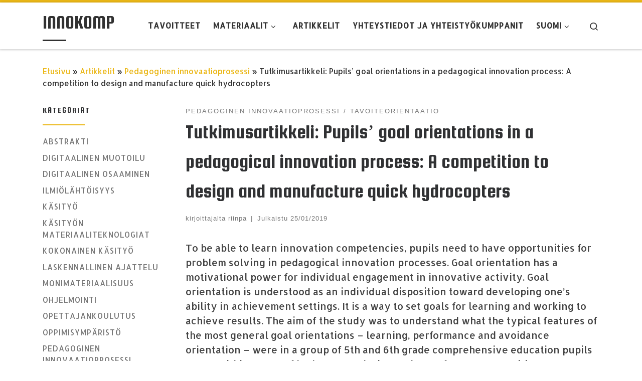

--- FILE ---
content_type: text/html; charset=UTF-8
request_url: https://blogit.utu.fi/innokomp/tutkimusartikkeli-pupils-goal-orientations-in-a-pedagogical-innovation-process-a-competition-to-design-and-manufacture-quick-hydrocopters/
body_size: 77640
content:
<!DOCTYPE html>
<!--[if IE 7]>
<html class="ie ie7" lang="fi">
<![endif]-->
<!--[if IE 8]>
<html class="ie ie8" lang="fi">
<![endif]-->
<!--[if !(IE 7) | !(IE 8)  ]><!-->
<html lang="fi" class="no-js">
<!--<![endif]-->
  <head>
  <meta charset="UTF-8" />
  <meta http-equiv="X-UA-Compatible" content="IE=EDGE" />
  <meta name="viewport" content="width=device-width, initial-scale=1.0" />
  <link rel="profile"  href="https://gmpg.org/xfn/11" />
  <link rel="pingback" href="https://blogit.utu.fi/innokomp/xmlrpc.php" />
		<script type="text/javascript">
			(function(window) {
				window.dm_redirect_to = function(){
					if( "" ){
						window.location.href = "";
					}else{
						window.location.reload();
					}
				};
				var document = window.document;
				var url = 'https://blogit.utu.fi/dm-sso-endpoint/1769204082/?dm_action=domainmap-check-login-status&domain=blogit.utu.fi';
				var iframe = document.createElement('iframe');
				(iframe.frameElement || iframe).style.cssText =
						"width: 0; height: 0; border: 0";
				iframe.src = "javascript:false";
				var where = document.getElementsByTagName('script')[0];
				where.parentNode.insertBefore(iframe, where);
				var doc = iframe.contentWindow.document;
				doc.open().write('<body onload="'+
						'var js = document.createElement(\'script\');'+
						'js.src = \''+ url +'\';'+
						'document.body.appendChild(js);">');
				doc.close();

			}(parent.window));
		</script>
		<script>(function(html){html.className = html.className.replace(/\bno-js\b/,'js')})(document.documentElement);</script>
<title>Tutkimusartikkeli: Pupils’ goal orientations in a pedagogical innovation process: A competition to design and manufacture quick hydrocopters &#8211; INNOKOMP</title>
<meta name='robots' content='max-image-preview:large' />
	<style>img:is([sizes="auto" i], [sizes^="auto," i]) { contain-intrinsic-size: 3000px 1500px }</style>
	<link rel="alternate" href="https://blogit.utu.fi/innokomp/tutkimusartikkeli-pupils-goal-orientations-in-a-pedagogical-innovation-process-a-competition-to-design-and-manufacture-quick-hydrocopters/" hreflang="fi" />
<link rel="alternate" href="https://blogit.utu.fi/innokomp/sv/forskningsartikel-pupils-goal-orientations-in-a-pedagogical-innovation-process-a-competition-to-design-and-manufacture-quick-hydrocopters/" hreflang="sv" />
<link rel="alternate" href="https://blogit.utu.fi/innokomp/en/research-article-pupils-goal-orientations-in-a-pedagogical-innovation-process-a-competition-to-design-and-manufacture-quick-hydrocopters/" hreflang="en" />
<link rel="alternate" type="application/rss+xml" title="INNOKOMP &raquo; syöte" href="https://blogit.utu.fi/innokomp/feed/" />
<link rel="alternate" type="application/rss+xml" title="INNOKOMP &raquo; kommenttien syöte" href="https://blogit.utu.fi/innokomp/comments/feed/" />
<link rel="alternate" type="application/rss+xml" title="INNOKOMP &raquo; Tutkimusartikkeli: Pupils’ goal orientations in a pedagogical innovation process: A competition to design and manufacture quick hydrocopters kommenttien syöte" href="https://blogit.utu.fi/innokomp/tutkimusartikkeli-pupils-goal-orientations-in-a-pedagogical-innovation-process-a-competition-to-design-and-manufacture-quick-hydrocopters/feed/" />
<script>
window._wpemojiSettings = {"baseUrl":"https:\/\/s.w.org\/images\/core\/emoji\/16.0.1\/72x72\/","ext":".png","svgUrl":"https:\/\/s.w.org\/images\/core\/emoji\/16.0.1\/svg\/","svgExt":".svg","source":{"concatemoji":"https:\/\/blogit.utu.fi\/innokomp\/wp-includes\/js\/wp-emoji-release.min.js?ver=6.8.3"}};
/*! This file is auto-generated */
!function(s,n){var o,i,e;function c(e){try{var t={supportTests:e,timestamp:(new Date).valueOf()};sessionStorage.setItem(o,JSON.stringify(t))}catch(e){}}function p(e,t,n){e.clearRect(0,0,e.canvas.width,e.canvas.height),e.fillText(t,0,0);var t=new Uint32Array(e.getImageData(0,0,e.canvas.width,e.canvas.height).data),a=(e.clearRect(0,0,e.canvas.width,e.canvas.height),e.fillText(n,0,0),new Uint32Array(e.getImageData(0,0,e.canvas.width,e.canvas.height).data));return t.every(function(e,t){return e===a[t]})}function u(e,t){e.clearRect(0,0,e.canvas.width,e.canvas.height),e.fillText(t,0,0);for(var n=e.getImageData(16,16,1,1),a=0;a<n.data.length;a++)if(0!==n.data[a])return!1;return!0}function f(e,t,n,a){switch(t){case"flag":return n(e,"\ud83c\udff3\ufe0f\u200d\u26a7\ufe0f","\ud83c\udff3\ufe0f\u200b\u26a7\ufe0f")?!1:!n(e,"\ud83c\udde8\ud83c\uddf6","\ud83c\udde8\u200b\ud83c\uddf6")&&!n(e,"\ud83c\udff4\udb40\udc67\udb40\udc62\udb40\udc65\udb40\udc6e\udb40\udc67\udb40\udc7f","\ud83c\udff4\u200b\udb40\udc67\u200b\udb40\udc62\u200b\udb40\udc65\u200b\udb40\udc6e\u200b\udb40\udc67\u200b\udb40\udc7f");case"emoji":return!a(e,"\ud83e\udedf")}return!1}function g(e,t,n,a){var r="undefined"!=typeof WorkerGlobalScope&&self instanceof WorkerGlobalScope?new OffscreenCanvas(300,150):s.createElement("canvas"),o=r.getContext("2d",{willReadFrequently:!0}),i=(o.textBaseline="top",o.font="600 32px Arial",{});return e.forEach(function(e){i[e]=t(o,e,n,a)}),i}function t(e){var t=s.createElement("script");t.src=e,t.defer=!0,s.head.appendChild(t)}"undefined"!=typeof Promise&&(o="wpEmojiSettingsSupports",i=["flag","emoji"],n.supports={everything:!0,everythingExceptFlag:!0},e=new Promise(function(e){s.addEventListener("DOMContentLoaded",e,{once:!0})}),new Promise(function(t){var n=function(){try{var e=JSON.parse(sessionStorage.getItem(o));if("object"==typeof e&&"number"==typeof e.timestamp&&(new Date).valueOf()<e.timestamp+604800&&"object"==typeof e.supportTests)return e.supportTests}catch(e){}return null}();if(!n){if("undefined"!=typeof Worker&&"undefined"!=typeof OffscreenCanvas&&"undefined"!=typeof URL&&URL.createObjectURL&&"undefined"!=typeof Blob)try{var e="postMessage("+g.toString()+"("+[JSON.stringify(i),f.toString(),p.toString(),u.toString()].join(",")+"));",a=new Blob([e],{type:"text/javascript"}),r=new Worker(URL.createObjectURL(a),{name:"wpTestEmojiSupports"});return void(r.onmessage=function(e){c(n=e.data),r.terminate(),t(n)})}catch(e){}c(n=g(i,f,p,u))}t(n)}).then(function(e){for(var t in e)n.supports[t]=e[t],n.supports.everything=n.supports.everything&&n.supports[t],"flag"!==t&&(n.supports.everythingExceptFlag=n.supports.everythingExceptFlag&&n.supports[t]);n.supports.everythingExceptFlag=n.supports.everythingExceptFlag&&!n.supports.flag,n.DOMReady=!1,n.readyCallback=function(){n.DOMReady=!0}}).then(function(){return e}).then(function(){var e;n.supports.everything||(n.readyCallback(),(e=n.source||{}).concatemoji?t(e.concatemoji):e.wpemoji&&e.twemoji&&(t(e.twemoji),t(e.wpemoji)))}))}((window,document),window._wpemojiSettings);
</script>
<style id='wp-emoji-styles-inline-css'>

	img.wp-smiley, img.emoji {
		display: inline !important;
		border: none !important;
		box-shadow: none !important;
		height: 1em !important;
		width: 1em !important;
		margin: 0 0.07em !important;
		vertical-align: -0.1em !important;
		background: none !important;
		padding: 0 !important;
	}
</style>
<style id='wsi-iframe-block-style-inline-css'>
/*!***************************************************************************************************************************************************************************************************************************************!*\
  !*** css ./node_modules/css-loader/dist/cjs.js??ruleSet[1].rules[3].use[1]!./node_modules/postcss-loader/dist/cjs.js??ruleSet[1].rules[3].use[2]!./node_modules/sass-loader/dist/cjs.js??ruleSet[1].rules[3].use[3]!./src/style.scss ***!
  \***************************************************************************************************************************************************************************************************************************************/
/**
 * The following styles get applied both on the front of your site
 * and in the editor.
 *
 * Replace them with your own styles or remove the file completely.
 */
.iframe-block-container {
  display: flex;
  justify-content: center;
}

/*# sourceMappingURL=style-index.css.map*/
</style>
<link rel='stylesheet' id='awsm-ead-public-css' href='https://blogit.utu.fi/innokomp/wp-content/plugins/embed-any-document/css/embed-public.min.css?ver=2.7.12' media='all' />
<link rel='stylesheet' id='h5p-plugin-styles-css' href='https://blogit.utu.fi/innokomp/wp-content/plugins/h5p/h5p-php-library/styles/h5p.css?ver=1.16.2' media='all' />
<link rel='stylesheet' id='customizr-main-css' href='https://blogit.utu.fi/innokomp/wp-content/themes/customizr/assets/front/css/style.min.css?ver=4.4.24' media='all' />
<style id='customizr-main-inline-css'>
::-moz-selection{background-color:#ebb716}::selection{background-color:#ebb716}a,.btn-skin:active,.btn-skin:focus,.btn-skin:hover,.btn-skin.inverted,.grid-container__classic .post-type__icon,.post-type__icon:hover .icn-format,.grid-container__classic .post-type__icon:hover .icn-format,[class*='grid-container__'] .entry-title a.czr-title:hover,input[type=checkbox]:checked::before{color:#ebb716}.czr-css-loader > div ,.btn-skin,.btn-skin:active,.btn-skin:focus,.btn-skin:hover,.btn-skin-h-dark,.btn-skin-h-dark.inverted:active,.btn-skin-h-dark.inverted:focus,.btn-skin-h-dark.inverted:hover{border-color:#ebb716}.tc-header.border-top{border-top-color:#ebb716}[class*='grid-container__'] .entry-title a:hover::after,.grid-container__classic .post-type__icon,.btn-skin,.btn-skin.inverted:active,.btn-skin.inverted:focus,.btn-skin.inverted:hover,.btn-skin-h-dark,.btn-skin-h-dark.inverted:active,.btn-skin-h-dark.inverted:focus,.btn-skin-h-dark.inverted:hover,.sidebar .widget-title::after,input[type=radio]:checked::before{background-color:#ebb716}.btn-skin-light:active,.btn-skin-light:focus,.btn-skin-light:hover,.btn-skin-light.inverted{color:#f1cd5c}input:not([type='submit']):not([type='button']):not([type='number']):not([type='checkbox']):not([type='radio']):focus,textarea:focus,.btn-skin-light,.btn-skin-light.inverted,.btn-skin-light:active,.btn-skin-light:focus,.btn-skin-light:hover,.btn-skin-light.inverted:active,.btn-skin-light.inverted:focus,.btn-skin-light.inverted:hover{border-color:#f1cd5c}.btn-skin-light,.btn-skin-light.inverted:active,.btn-skin-light.inverted:focus,.btn-skin-light.inverted:hover{background-color:#f1cd5c}.btn-skin-lightest:active,.btn-skin-lightest:focus,.btn-skin-lightest:hover,.btn-skin-lightest.inverted{color:#f3d474}.btn-skin-lightest,.btn-skin-lightest.inverted,.btn-skin-lightest:active,.btn-skin-lightest:focus,.btn-skin-lightest:hover,.btn-skin-lightest.inverted:active,.btn-skin-lightest.inverted:focus,.btn-skin-lightest.inverted:hover{border-color:#f3d474}.btn-skin-lightest,.btn-skin-lightest.inverted:active,.btn-skin-lightest.inverted:focus,.btn-skin-lightest.inverted:hover{background-color:#f3d474}.pagination,a:hover,a:focus,a:active,.btn-skin-dark:active,.btn-skin-dark:focus,.btn-skin-dark:hover,.btn-skin-dark.inverted,.btn-skin-dark-oh:active,.btn-skin-dark-oh:focus,.btn-skin-dark-oh:hover,.post-info a:not(.btn):hover,.grid-container__classic .post-type__icon .icn-format,[class*='grid-container__'] .hover .entry-title a,.widget-area a:not(.btn):hover,a.czr-format-link:hover,.format-link.hover a.czr-format-link,button[type=submit]:hover,button[type=submit]:active,button[type=submit]:focus,input[type=submit]:hover,input[type=submit]:active,input[type=submit]:focus,.tabs .nav-link:hover,.tabs .nav-link.active,.tabs .nav-link.active:hover,.tabs .nav-link.active:focus{color:#b48c0f}.grid-container__classic.tc-grid-border .grid__item,.btn-skin-dark,.btn-skin-dark.inverted,button[type=submit],input[type=submit],.btn-skin-dark:active,.btn-skin-dark:focus,.btn-skin-dark:hover,.btn-skin-dark.inverted:active,.btn-skin-dark.inverted:focus,.btn-skin-dark.inverted:hover,.btn-skin-h-dark:active,.btn-skin-h-dark:focus,.btn-skin-h-dark:hover,.btn-skin-h-dark.inverted,.btn-skin-h-dark.inverted,.btn-skin-h-dark.inverted,.btn-skin-dark-oh:active,.btn-skin-dark-oh:focus,.btn-skin-dark-oh:hover,.btn-skin-dark-oh.inverted:active,.btn-skin-dark-oh.inverted:focus,.btn-skin-dark-oh.inverted:hover,button[type=submit]:hover,button[type=submit]:active,button[type=submit]:focus,input[type=submit]:hover,input[type=submit]:active,input[type=submit]:focus{border-color:#b48c0f}.btn-skin-dark,.btn-skin-dark.inverted:active,.btn-skin-dark.inverted:focus,.btn-skin-dark.inverted:hover,.btn-skin-h-dark:active,.btn-skin-h-dark:focus,.btn-skin-h-dark:hover,.btn-skin-h-dark.inverted,.btn-skin-h-dark.inverted,.btn-skin-h-dark.inverted,.btn-skin-dark-oh.inverted:active,.btn-skin-dark-oh.inverted:focus,.btn-skin-dark-oh.inverted:hover,.grid-container__classic .post-type__icon:hover,button[type=submit],input[type=submit],.czr-link-hover-underline .widgets-list-layout-links a:not(.btn)::before,.czr-link-hover-underline .widget_archive a:not(.btn)::before,.czr-link-hover-underline .widget_nav_menu a:not(.btn)::before,.czr-link-hover-underline .widget_rss ul a:not(.btn)::before,.czr-link-hover-underline .widget_recent_entries a:not(.btn)::before,.czr-link-hover-underline .widget_categories a:not(.btn)::before,.czr-link-hover-underline .widget_meta a:not(.btn)::before,.czr-link-hover-underline .widget_recent_comments a:not(.btn)::before,.czr-link-hover-underline .widget_pages a:not(.btn)::before,.czr-link-hover-underline .widget_calendar a:not(.btn)::before,[class*='grid-container__'] .hover .entry-title a::after,a.czr-format-link::before,.comment-author a::before,.comment-link::before,.tabs .nav-link.active::before{background-color:#b48c0f}.btn-skin-dark-shaded:active,.btn-skin-dark-shaded:focus,.btn-skin-dark-shaded:hover,.btn-skin-dark-shaded.inverted{background-color:rgba(180,140,15,0.2)}.btn-skin-dark-shaded,.btn-skin-dark-shaded.inverted:active,.btn-skin-dark-shaded.inverted:focus,.btn-skin-dark-shaded.inverted:hover{background-color:rgba(180,140,15,0.8)}.navbar-brand,.header-tagline,h1,h2,h3,.tc-dropcap { font-family : 'Squada One';font-weight : 400; }
body { font-family : 'Allerta'; }

              body {
                font-size : 1.00rem;
                line-height : 1.5em;
              }

.tc-header.border-top { border-top-width: 5px; border-top-style: solid }
#czr-push-footer { display: none; visibility: hidden; }
        .czr-sticky-footer #czr-push-footer.sticky-footer-enabled { display: block; }
        
</style>
<link rel='stylesheet' id='__EPYT__style-css' href='https://blogit.utu.fi/innokomp/wp-content/plugins/youtube-embed-plus/styles/ytprefs.min.css?ver=14.2.4' media='all' />
<style id='__EPYT__style-inline-css'>

                .epyt-gallery-thumb {
                        width: 33.333%;
                }
                
</style>
<script src="https://blogit.utu.fi/innokomp/wp-includes/js/jquery/jquery.min.js?ver=3.7.1" id="jquery-core-js"></script>
<script src="https://blogit.utu.fi/innokomp/wp-includes/js/jquery/jquery-migrate.min.js?ver=3.4.1" id="jquery-migrate-js"></script>
<script src="https://blogit.utu.fi/innokomp/wp-content/themes/customizr/assets/front/js/libs/modernizr.min.js?ver=4.4.24" id="modernizr-js"></script>
<script src="https://blogit.utu.fi/innokomp/wp-includes/js/underscore.min.js?ver=1.13.7" id="underscore-js"></script>
<script id="tc-scripts-js-extra">
var CZRParams = {"assetsPath":"https:\/\/blogit.utu.fi\/innokomp\/wp-content\/themes\/customizr\/assets\/front\/","mainScriptUrl":"https:\/\/blogit.utu.fi\/innokomp\/wp-content\/themes\/customizr\/assets\/front\/js\/tc-scripts.min.js?4.4.24","deferFontAwesome":"1","fontAwesomeUrl":"https:\/\/blogit.utu.fi\/innokomp\/wp-content\/themes\/customizr\/assets\/shared\/fonts\/fa\/css\/fontawesome-all.min.css?4.4.24","_disabled":[],"centerSliderImg":"1","isLightBoxEnabled":"1","SmoothScroll":{"Enabled":true,"Options":{"touchpadSupport":false}},"isAnchorScrollEnabled":"","anchorSmoothScrollExclude":{"simple":["[class*=edd]",".carousel-control","[data-toggle=\"modal\"]","[data-toggle=\"dropdown\"]","[data-toggle=\"czr-dropdown\"]","[data-toggle=\"tooltip\"]","[data-toggle=\"popover\"]","[data-toggle=\"collapse\"]","[data-toggle=\"czr-collapse\"]","[data-toggle=\"tab\"]","[data-toggle=\"pill\"]","[data-toggle=\"czr-pill\"]","[class*=upme]","[class*=um-]"],"deep":{"classes":[],"ids":[]}},"timerOnScrollAllBrowsers":"1","centerAllImg":"1","HasComments":"","LoadModernizr":"1","stickyHeader":"","extLinksStyle":"","extLinksTargetExt":"","extLinksSkipSelectors":{"classes":["btn","button"],"ids":[]},"dropcapEnabled":"","dropcapWhere":{"post":"","page":""},"dropcapMinWords":"","dropcapSkipSelectors":{"tags":["IMG","IFRAME","H1","H2","H3","H4","H5","H6","BLOCKQUOTE","UL","OL"],"classes":["btn"],"id":[]},"imgSmartLoadEnabled":"","imgSmartLoadOpts":{"parentSelectors":["[class*=grid-container], .article-container",".__before_main_wrapper",".widget-front",".post-related-articles",".tc-singular-thumbnail-wrapper",".sek-module-inner"],"opts":{"excludeImg":[".tc-holder-img"]}},"imgSmartLoadsForSliders":"1","pluginCompats":[],"isWPMobile":"","menuStickyUserSettings":{"desktop":"stick_up","mobile":"stick_up"},"adminAjaxUrl":"https:\/\/blogit.utu.fi\/innokomp\/wp-admin\/admin-ajax.php","ajaxUrl":"https:\/\/blogit.utu.fi\/innokomp\/?czrajax=1","frontNonce":{"id":"CZRFrontNonce","handle":"853ff3ab63"},"isDevMode":"","isModernStyle":"1","i18n":{"Permanently dismiss":"Piilota lopullisesti"},"frontNotifications":{"welcome":{"enabled":false,"content":"","dismissAction":"dismiss_welcome_note_front"}},"preloadGfonts":"1","googleFonts":"Squada+One:400%7CAllerta","version":"4.4.24"};
</script>
<script src="https://blogit.utu.fi/innokomp/wp-content/themes/customizr/assets/front/js/tc-scripts.min.js?ver=4.4.24" id="tc-scripts-js" defer></script>
<script id="__ytprefs__-js-extra">
var _EPYT_ = {"ajaxurl":"https:\/\/blogit.utu.fi\/innokomp\/wp-admin\/admin-ajax.php","security":"cb5a0ddbe1","gallery_scrolloffset":"20","eppathtoscripts":"https:\/\/blogit.utu.fi\/innokomp\/wp-content\/plugins\/youtube-embed-plus\/scripts\/","eppath":"https:\/\/blogit.utu.fi\/innokomp\/wp-content\/plugins\/youtube-embed-plus\/","epresponsiveselector":"[\"iframe.__youtube_prefs__\",\"iframe[src*='youtube.com']\",\"iframe[src*='youtube-nocookie.com']\",\"iframe[data-ep-src*='youtube.com']\",\"iframe[data-ep-src*='youtube-nocookie.com']\",\"iframe[data-ep-gallerysrc*='youtube.com']\"]","epdovol":"1","version":"14.2.4","evselector":"iframe.__youtube_prefs__[src], iframe[src*=\"youtube.com\/embed\/\"], iframe[src*=\"youtube-nocookie.com\/embed\/\"]","ajax_compat":"","maxres_facade":"eager","ytapi_load":"light","pause_others":"","stopMobileBuffer":"1","facade_mode":"","not_live_on_channel":""};
</script>
<script src="https://blogit.utu.fi/innokomp/wp-content/plugins/youtube-embed-plus/scripts/ytprefs.min.js?ver=14.2.4" id="__ytprefs__-js"></script>
<link rel="https://api.w.org/" href="https://blogit.utu.fi/innokomp/wp-json/" /><link rel="alternate" title="JSON" type="application/json" href="https://blogit.utu.fi/innokomp/wp-json/wp/v2/posts/944" /><link rel="EditURI" type="application/rsd+xml" title="RSD" href="https://blogit.utu.fi/innokomp/xmlrpc.php?rsd" />
<meta name="generator" content="WordPress 6.8.3" />
<link rel="canonical" href="https://blogit.utu.fi/innokomp/tutkimusartikkeli-pupils-goal-orientations-in-a-pedagogical-innovation-process-a-competition-to-design-and-manufacture-quick-hydrocopters/" />
<link rel='shortlink' href='https://blogit.utu.fi/innokomp/?p=944' />
<link rel="alternate" title="oEmbed (JSON)" type="application/json+oembed" href="https://blogit.utu.fi/innokomp/wp-json/oembed/1.0/embed?url=https%3A%2F%2Fblogit.utu.fi%2Finnokomp%2Ftutkimusartikkeli-pupils-goal-orientations-in-a-pedagogical-innovation-process-a-competition-to-design-and-manufacture-quick-hydrocopters%2F&#038;lang=fi" />
<link rel="alternate" title="oEmbed (XML)" type="text/xml+oembed" href="https://blogit.utu.fi/innokomp/wp-json/oembed/1.0/embed?url=https%3A%2F%2Fblogit.utu.fi%2Finnokomp%2Ftutkimusartikkeli-pupils-goal-orientations-in-a-pedagogical-innovation-process-a-competition-to-design-and-manufacture-quick-hydrocopters%2F&#038;format=xml&#038;lang=fi" />
<!-- Analytics by WP Statistics - https://wp-statistics.com -->
              <link rel="preload" as="font" type="font/woff2" href="https://blogit.utu.fi/innokomp/wp-content/themes/customizr/assets/shared/fonts/customizr/customizr.woff2?128396981" crossorigin="anonymous"/>
            <style>.recentcomments a{display:inline !important;padding:0 !important;margin:0 !important;}</style><link rel="icon" href="https://blogit.utu.fi/innokomp/wp-content/uploads/sites/263/2019/01/cropped-site-icon-32x32.png" sizes="32x32" />
<link rel="icon" href="https://blogit.utu.fi/innokomp/wp-content/uploads/sites/263/2019/01/cropped-site-icon-192x192.png" sizes="192x192" />
<link rel="apple-touch-icon" href="https://blogit.utu.fi/innokomp/wp-content/uploads/sites/263/2019/01/cropped-site-icon-180x180.png" />
<meta name="msapplication-TileImage" content="https://blogit.utu.fi/innokomp/wp-content/uploads/sites/263/2019/01/cropped-site-icon-270x270.png" />
</head>

  <body class="wp-singular post-template-default single single-post postid-944 single-format-standard wp-embed-responsive wp-theme-customizr czr-link-hover-underline header-skin-light footer-skin-dark czr-l-sidebar tc-center-images czr-full-layout customizr-4-4-24 czr-sticky-footer">
          <a class="screen-reader-text skip-link" href="#content">Skip to content</a>
    
    
    <div id="tc-page-wrap" class="">

      <header class="tpnav-header__header tc-header sl-logo_left sticky-brand-shrink-on sticky-transparent border-top czr-submenu-fade czr-submenu-move" >
        <div class="primary-navbar__wrapper d-none d-lg-block has-horizontal-menu desktop-sticky" >
  <div class="container">
    <div class="row align-items-center flex-row primary-navbar__row">
      <div class="branding__container col col-auto" >
  <div class="branding align-items-center flex-column ">
    <div class="branding-row d-flex flex-row align-items-center align-self-start">
      <span class="navbar-brand col-auto " >
    <a class="navbar-brand-sitename  czr-underline" href="https://blogit.utu.fi/innokomp/">
    <span>INNOKOMP</span>
  </a>
</span>
      </div>
      </div>
</div>
      <div class="primary-nav__container justify-content-lg-around col col-lg-auto flex-lg-column" >
  <div class="primary-nav__wrapper flex-lg-row align-items-center justify-content-end">
              <nav class="primary-nav__nav col" id="primary-nav">
          <div class="nav__menu-wrapper primary-nav__menu-wrapper justify-content-end czr-open-on-hover" >
<ul id="main-menu" class="primary-nav__menu regular-nav nav__menu nav"><li id="menu-item-254" class="menu-item menu-item-type-post_type menu-item-object-page menu-item-254"><a href="https://blogit.utu.fi/innokomp/tavoitteet/" class="nav__link"><span class="nav__title">Tavoitteet</span></a></li>
<li id="menu-item-251" class="menu-item menu-item-type-post_type menu-item-object-page menu-item-has-children czr-dropdown menu-item-251"><a data-toggle="czr-dropdown" aria-haspopup="true" aria-expanded="false" href="https://blogit.utu.fi/innokomp/materiaalit/" class="nav__link"><span class="nav__title">Materiaalit</span><span class="caret__dropdown-toggler"><i class="icn-down-small"></i></span></a>
<ul class="dropdown-menu czr-dropdown-menu">
	<li id="menu-item-1364" class="menu-item menu-item-type-post_type menu-item-object-page dropdown-item menu-item-1364"><a href="https://blogit.utu.fi/innokomp/materiaalit/innovointi/" class="nav__link"><span class="nav__title">Innovointi</span></a></li>
	<li id="menu-item-335" class="menu-item menu-item-type-post_type menu-item-object-page dropdown-item menu-item-335"><a href="https://blogit.utu.fi/innokomp/materiaalit/monimateriaalisuus/" class="nav__link"><span class="nav__title">Monimateriaalisuus</span></a></li>
	<li id="menu-item-1367" class="menu-item menu-item-type-post_type menu-item-object-page dropdown-item menu-item-1367"><a href="https://blogit.utu.fi/innokomp/materiaalit/oppimisymparistot/" class="nav__link"><span class="nav__title">Oppimisympäristöt</span></a></li>
	<li id="menu-item-341" class="menu-item menu-item-type-post_type menu-item-object-page dropdown-item menu-item-341"><a href="https://blogit.utu.fi/innokomp/materiaalit/yhteisopettajuus/" class="nav__link"><span class="nav__title">Yhteisopetus</span></a></li>
	<li id="menu-item-332" class="menu-item menu-item-type-post_type menu-item-object-page dropdown-item menu-item-332"><a href="https://blogit.utu.fi/innokomp/materiaalit/kokonainen-kasityo/" class="nav__link"><span class="nav__title">Kokonainen käsityö</span></a></li>
	<li id="menu-item-1361" class="menu-item menu-item-type-post_type menu-item-object-page dropdown-item menu-item-1361"><a href="https://blogit.utu.fi/innokomp/materiaalit/design-ja-teknologia-ajattelu/" class="nav__link"><span class="nav__title">Design- ja teknologia-ajattelu</span></a></li>
	<li id="menu-item-338" class="menu-item menu-item-type-post_type menu-item-object-page dropdown-item menu-item-338"><a href="https://blogit.utu.fi/innokomp/materiaalit/ilmiopohjainen-kasityo/" class="nav__link"><span class="nav__title">Ilmiöpohjainen käsityö</span></a></li>
	<li id="menu-item-329" class="menu-item menu-item-type-post_type menu-item-object-page dropdown-item menu-item-329"><a href="https://blogit.utu.fi/innokomp/materiaalit/kasityon-eri-teknologiat/" class="nav__link"><span class="nav__title">Käsityön materiaaliteknologiat</span></a></li>
	<li id="menu-item-3636" class="menu-item menu-item-type-post_type menu-item-object-page dropdown-item menu-item-3636"><a href="https://blogit.utu.fi/innokomp/materiaalit/vuosisuunnitelmia/" class="nav__link"><span class="nav__title">Vuosisuunnitelmia</span></a></li>
</ul>
</li>
<li id="menu-item-326" class="menu-item menu-item-type-post_type menu-item-object-page current_page_parent menu-item-326"><a href="https://blogit.utu.fi/innokomp/artikkeleja-artiklar/" class="nav__link"><span class="nav__title">Artikkelit</span></a></li>
<li id="menu-item-257" class="menu-item menu-item-type-post_type menu-item-object-page menu-item-257"><a href="https://blogit.utu.fi/innokomp/yhteystiedot-kontaktuppgifter/" class="nav__link"><span class="nav__title">Yhteystiedot ja yhteistyökumppanit</span></a></li>
<li id="menu-item-365" class="pll-parent-menu-item menu-item menu-item-type-custom menu-item-object-custom current-menu-parent menu-item-has-children czr-dropdown current-active menu-item-365"><a data-toggle="czr-dropdown" aria-haspopup="true" aria-expanded="false" href="#pll_switcher" class="nav__link"><span class="nav__title">Suomi</span><span class="caret__dropdown-toggler"><i class="icn-down-small"></i></span></a>
<ul class="dropdown-menu czr-dropdown-menu">
	<li id="menu-item-365-fi" class="lang-item lang-item-14 lang-item-fi current-lang lang-item-first menu-item menu-item-type-custom menu-item-object-custom dropdown-item menu-item-365-fi"><a href="https://blogit.utu.fi/innokomp/tutkimusartikkeli-pupils-goal-orientations-in-a-pedagogical-innovation-process-a-competition-to-design-and-manufacture-quick-hydrocopters/" hreflang="fi" lang="fi" class="nav__link"><span class="nav__title">Suomi</span></a></li>
	<li id="menu-item-365-sv" class="lang-item lang-item-23 lang-item-sv menu-item menu-item-type-custom menu-item-object-custom dropdown-item menu-item-365-sv"><a href="https://blogit.utu.fi/innokomp/sv/forskningsartikel-pupils-goal-orientations-in-a-pedagogical-innovation-process-a-competition-to-design-and-manufacture-quick-hydrocopters/" hreflang="sv-SE" lang="sv-SE" class="nav__link"><span class="nav__title">Svenska</span></a></li>
	<li id="menu-item-365-en" class="lang-item lang-item-284 lang-item-en menu-item menu-item-type-custom menu-item-object-custom dropdown-item menu-item-365-en"><a href="https://blogit.utu.fi/innokomp/en/research-article-pupils-goal-orientations-in-a-pedagogical-innovation-process-a-competition-to-design-and-manufacture-quick-hydrocopters/" hreflang="en-US" lang="en-US" class="nav__link"><span class="nav__title">English</span></a></li>
</ul>
</li>
</ul></div>        </nav>
    <div class="primary-nav__utils nav__utils col-auto" >
    <ul class="nav utils flex-row flex-nowrap regular-nav">
      <li class="nav__search " >
  <a href="#" class="search-toggle_btn icn-search czr-overlay-toggle_btn"  aria-expanded="false"><span class="sr-only">Search</span></a>
        <div class="czr-search-expand">
      <div class="czr-search-expand-inner"><div class="search-form__container " >
  <form action="https://blogit.utu.fi/innokomp/" method="get" class="czr-form search-form">
    <div class="form-group czr-focus">
            <label for="s-6973e9730502a" id="lsearch-6973e9730502a">
        <span class="screen-reader-text">Hae</span>
        <input id="s-6973e9730502a" class="form-control czr-search-field" name="s" type="search" value="" aria-describedby="lsearch-6973e9730502a" placeholder="Hae &hellip;">
      </label>
      <button type="submit" class="button"><i class="icn-search"></i><span class="screen-reader-text">Hae &hellip;</span></button>
    </div>
  </form>
</div></div>
    </div>
    </li>
    </ul>
</div>  </div>
</div>
    </div>
  </div>
</div>    <div class="mobile-navbar__wrapper d-lg-none mobile-sticky" >
    <div class="branding__container justify-content-between align-items-center container" >
  <div class="branding flex-column">
    <div class="branding-row d-flex align-self-start flex-row align-items-center">
      <span class="navbar-brand col-auto " >
    <a class="navbar-brand-sitename  czr-underline" href="https://blogit.utu.fi/innokomp/">
    <span>INNOKOMP</span>
  </a>
</span>
    </div>
      </div>
  <div class="mobile-utils__wrapper nav__utils regular-nav">
    <ul class="nav utils row flex-row flex-nowrap">
      <li class="nav__search " >
  <a href="#" class="search-toggle_btn icn-search czr-dropdown" data-aria-haspopup="true" aria-expanded="false"><span class="sr-only">Search</span></a>
        <div class="czr-search-expand">
      <div class="czr-search-expand-inner"><div class="search-form__container " >
  <form action="https://blogit.utu.fi/innokomp/" method="get" class="czr-form search-form">
    <div class="form-group czr-focus">
            <label for="s-6973e97305535" id="lsearch-6973e97305535">
        <span class="screen-reader-text">Hae</span>
        <input id="s-6973e97305535" class="form-control czr-search-field" name="s" type="search" value="" aria-describedby="lsearch-6973e97305535" placeholder="Hae &hellip;">
      </label>
      <button type="submit" class="button"><i class="icn-search"></i><span class="screen-reader-text">Hae &hellip;</span></button>
    </div>
  </form>
</div></div>
    </div>
        <ul class="dropdown-menu czr-dropdown-menu">
      <li class="header-search__container container">
  <div class="search-form__container " >
  <form action="https://blogit.utu.fi/innokomp/" method="get" class="czr-form search-form">
    <div class="form-group czr-focus">
            <label for="s-6973e97305917" id="lsearch-6973e97305917">
        <span class="screen-reader-text">Hae</span>
        <input id="s-6973e97305917" class="form-control czr-search-field" name="s" type="search" value="" aria-describedby="lsearch-6973e97305917" placeholder="Hae &hellip;">
      </label>
      <button type="submit" class="button"><i class="icn-search"></i><span class="screen-reader-text">Hae &hellip;</span></button>
    </div>
  </form>
</div></li>    </ul>
  </li>
<li class="hamburger-toggler__container " >
  <button class="ham-toggler-menu czr-collapsed" data-toggle="czr-collapse" data-target="#mobile-nav"><span class="ham__toggler-span-wrapper"><span class="line line-1"></span><span class="line line-2"></span><span class="line line-3"></span></span><span class="screen-reader-text">Valikko</span></button>
</li>
    </ul>
  </div>
</div>
<div class="mobile-nav__container " >
   <nav class="mobile-nav__nav flex-column czr-collapse" id="mobile-nav">
      <div class="mobile-nav__inner container">
      <div class="nav__menu-wrapper mobile-nav__menu-wrapper czr-open-on-click" >
<ul id="mobile-nav-menu" class="mobile-nav__menu vertical-nav nav__menu flex-column nav"><li class="menu-item menu-item-type-post_type menu-item-object-page menu-item-254"><a href="https://blogit.utu.fi/innokomp/tavoitteet/" class="nav__link"><span class="nav__title">Tavoitteet</span></a></li>
<li class="menu-item menu-item-type-post_type menu-item-object-page menu-item-has-children czr-dropdown menu-item-251"><span class="display-flex nav__link-wrapper align-items-start"><a href="https://blogit.utu.fi/innokomp/materiaalit/" class="nav__link"><span class="nav__title">Materiaalit</span></a><button data-toggle="czr-dropdown" aria-haspopup="true" aria-expanded="false" class="caret__dropdown-toggler czr-btn-link"><i class="icn-down-small"></i></button></span>
<ul class="dropdown-menu czr-dropdown-menu">
	<li class="menu-item menu-item-type-post_type menu-item-object-page dropdown-item menu-item-1364"><a href="https://blogit.utu.fi/innokomp/materiaalit/innovointi/" class="nav__link"><span class="nav__title">Innovointi</span></a></li>
	<li class="menu-item menu-item-type-post_type menu-item-object-page dropdown-item menu-item-335"><a href="https://blogit.utu.fi/innokomp/materiaalit/monimateriaalisuus/" class="nav__link"><span class="nav__title">Monimateriaalisuus</span></a></li>
	<li class="menu-item menu-item-type-post_type menu-item-object-page dropdown-item menu-item-1367"><a href="https://blogit.utu.fi/innokomp/materiaalit/oppimisymparistot/" class="nav__link"><span class="nav__title">Oppimisympäristöt</span></a></li>
	<li class="menu-item menu-item-type-post_type menu-item-object-page dropdown-item menu-item-341"><a href="https://blogit.utu.fi/innokomp/materiaalit/yhteisopettajuus/" class="nav__link"><span class="nav__title">Yhteisopetus</span></a></li>
	<li class="menu-item menu-item-type-post_type menu-item-object-page dropdown-item menu-item-332"><a href="https://blogit.utu.fi/innokomp/materiaalit/kokonainen-kasityo/" class="nav__link"><span class="nav__title">Kokonainen käsityö</span></a></li>
	<li class="menu-item menu-item-type-post_type menu-item-object-page dropdown-item menu-item-1361"><a href="https://blogit.utu.fi/innokomp/materiaalit/design-ja-teknologia-ajattelu/" class="nav__link"><span class="nav__title">Design- ja teknologia-ajattelu</span></a></li>
	<li class="menu-item menu-item-type-post_type menu-item-object-page dropdown-item menu-item-338"><a href="https://blogit.utu.fi/innokomp/materiaalit/ilmiopohjainen-kasityo/" class="nav__link"><span class="nav__title">Ilmiöpohjainen käsityö</span></a></li>
	<li class="menu-item menu-item-type-post_type menu-item-object-page dropdown-item menu-item-329"><a href="https://blogit.utu.fi/innokomp/materiaalit/kasityon-eri-teknologiat/" class="nav__link"><span class="nav__title">Käsityön materiaaliteknologiat</span></a></li>
	<li class="menu-item menu-item-type-post_type menu-item-object-page dropdown-item menu-item-3636"><a href="https://blogit.utu.fi/innokomp/materiaalit/vuosisuunnitelmia/" class="nav__link"><span class="nav__title">Vuosisuunnitelmia</span></a></li>
</ul>
</li>
<li class="menu-item menu-item-type-post_type menu-item-object-page current_page_parent menu-item-326"><a href="https://blogit.utu.fi/innokomp/artikkeleja-artiklar/" class="nav__link"><span class="nav__title">Artikkelit</span></a></li>
<li class="menu-item menu-item-type-post_type menu-item-object-page menu-item-257"><a href="https://blogit.utu.fi/innokomp/yhteystiedot-kontaktuppgifter/" class="nav__link"><span class="nav__title">Yhteystiedot ja yhteistyökumppanit</span></a></li>
<li class="pll-parent-menu-item menu-item menu-item-type-custom menu-item-object-custom current-menu-parent menu-item-has-children czr-dropdown current-active menu-item-365"><span class="display-flex nav__link-wrapper align-items-start"><a href="#pll_switcher" class="nav__link"><span class="nav__title">Suomi</span></a><button data-toggle="czr-dropdown" aria-haspopup="true" aria-expanded="false" class="caret__dropdown-toggler czr-btn-link"><i class="icn-down-small"></i></button></span>
<ul class="dropdown-menu czr-dropdown-menu">
	<li class="lang-item lang-item-14 lang-item-fi current-lang lang-item-first menu-item menu-item-type-custom menu-item-object-custom dropdown-item menu-item-365-fi"><a href="https://blogit.utu.fi/innokomp/tutkimusartikkeli-pupils-goal-orientations-in-a-pedagogical-innovation-process-a-competition-to-design-and-manufacture-quick-hydrocopters/" hreflang="fi" lang="fi" class="nav__link"><span class="nav__title">Suomi</span></a></li>
	<li class="lang-item lang-item-23 lang-item-sv menu-item menu-item-type-custom menu-item-object-custom dropdown-item menu-item-365-sv"><a href="https://blogit.utu.fi/innokomp/sv/forskningsartikel-pupils-goal-orientations-in-a-pedagogical-innovation-process-a-competition-to-design-and-manufacture-quick-hydrocopters/" hreflang="sv-SE" lang="sv-SE" class="nav__link"><span class="nav__title">Svenska</span></a></li>
	<li class="lang-item lang-item-284 lang-item-en menu-item menu-item-type-custom menu-item-object-custom dropdown-item menu-item-365-en"><a href="https://blogit.utu.fi/innokomp/en/research-article-pupils-goal-orientations-in-a-pedagogical-innovation-process-a-competition-to-design-and-manufacture-quick-hydrocopters/" hreflang="en-US" lang="en-US" class="nav__link"><span class="nav__title">English</span></a></li>
</ul>
</li>
</ul></div>      </div>
  </nav>
</div></div></header>


  
    <div id="main-wrapper" class="section">

                      

          <div class="czr-hot-crumble container page-breadcrumbs" role="navigation" >
  <div class="row">
        <nav class="breadcrumbs col-12"><span class="trail-begin"><a href="https://blogit.utu.fi/innokomp" title="INNOKOMP" rel="home" class="trail-begin">Etusivu</a></span> <span class="sep">&raquo;</span> <a href="https://blogit.utu.fi/innokomp/artikkeleja-artiklar/" title="Artikkelit">Artikkelit</a> <span class="sep">&raquo;</span> <a href="https://blogit.utu.fi/innokomp/category/pedagoginen-innovaatioprosessi/" title="Pedagoginen innovaatioprosessi">Pedagoginen innovaatioprosessi</a> <span class="sep">&raquo;</span> <span class="trail-end">Tutkimusartikkeli: Pupils’ goal orientations in a pedagogical innovation process: A competition to design and manufacture quick hydrocopters</span></nav>  </div>
</div>
          <div class="container" role="main">

            
            <div class="flex-row row column-content-wrapper">

                
                <div id="content" class="col-12 col-md-9 article-container">

                  <article id="post-944" class="post-944 post type-post status-publish format-standard category-pedagoginen-innovaatioprosessi category-tavoiteorientaatio tag-kilpailu tag-motivaatio tag-pedagoginen-innovaatioprosessi tag-tavoiteorientaatio czr-hentry" >
    <header class="entry-header " >
  <div class="entry-header-inner">
                <div class="tax__container post-info entry-meta">
          <a class="tax__link" href="https://blogit.utu.fi/innokomp/category/pedagoginen-innovaatioprosessi/" title="Katso kaikki artikkelit kategoriassa Pedagoginen innovaatioprosessi"> <span>Pedagoginen innovaatioprosessi</span> </a><a class="tax__link" href="https://blogit.utu.fi/innokomp/category/tavoiteorientaatio/" title="Katso kaikki artikkelit kategoriassa Tavoiteorientaatio"> <span>Tavoiteorientaatio</span> </a>        </div>
        <h1 class="entry-title">Tutkimusartikkeli: Pupils’ goal orientations in a pedagogical innovation process: A competition to design and manufacture quick hydrocopters</h1>
        <div class="header-bottom">
      <div class="post-info">
                  <span class="entry-meta">
        <span class="author-meta">kirjoittajalta <span class="author vcard"><span class="author_name"><a class="url fn n" href="https://blogit.utu.fi/innokomp/author/riinpa/" title="Katso kaikki artikkelit tekijältä riinpa" rel="author">riinpa</a></span></span></span><span class="v-separator">|</span>Julkaistu <a href="https://blogit.utu.fi/innokomp/2019/01/25/" title="14:00" rel="bookmark"><time class="entry-date published updated" datetime="25/01/2019">25/01/2019</time></a></span>      </div>
    </div>
      </div>
</header>  <div class="post-entry tc-content-inner">
    <section class="post-content entry-content " >
            <div class="czr-wp-the-content">
        <p>To be able to learn innovation competencies, pupils need to have opportunities for problem solving in pedagogical innovation processes. Goal orientation has a motivational power for individual engagement in innovative activity. Goal orientation is understood as an individual disposition toward developing one&#8217;s ability in achievement settings. It is a way to set goals for learning and working to achieve results. The aim of the study was to understand what the typical features of the most general goal orientations – learning, performance and avoidance orientation – were in a group of 5th and 6th grade comprehensive education pupils (N=19) within a case of hydrocopter design and manufacture competition as a pedagogical innovation process in craft, design and technology education (CDTE) -subject. The pupils were interviewed, and the qualitative data was analysed in a  theory-driven content analysis. The results revealed that learning orientation was recognised as pupils’ eagerness and enthusiastic commitment to the task of designing and manufacturing a quick hydrocopter. In performance orientation the commitment was neutral, and pupils managed the task while in avoidance orientation pupils had no interest to fulfil the task and did it with low efforts. However, with this data we do not know what factors were behind the learning orientations. The results cannot be generalized widely due to the nature of qualitative data and the size of the sample. However, the results help to understand how pupils with different goal orientations engage in learning tasks in CDTE. This is important information for teachers when they plan their teaching and proactively consider how to support pupils with various goal orientations in pedagogical innovation processes, even in competitions.</p>
<p>Key Words: Goal orientation (tavoiteorientaatio), Pedagogical innovation process (pedagoginen innovaatioprosessi), Competition (kilpailu), Motivation (motivaatio).</p>
<p>lataa pdf:<br />
<a href="https://blogit.utu.fi/innokomp/wp-content/uploads/sites/263/2019/01/Pupils’-Goal-Orientations-in-a-Pedagogical-Innovation-Process.pdf">Pupils’ Goal Orientations in a Pedagogical Innovation Process</a></p>
<p>&nbsp;</p>
<p>&nbsp;</p>
<p><em>Lindfors, E., Heinola, V., &amp; Kolha, S. (2018). Pupil&#8217;s goal orientations in a pedagogical innovation process: A competition to design and manufacture quick hydro copters. PATT36 International Conference. Research and Practice in Technology Education: Perspectives on Human Capacity and Development, Athlone Institute of Technology, Co. Westmeath, Ireland, 302-308</em></p>
      </div>
      <footer class="post-footer clearfix">
                <div class="row entry-meta justify-content-between align-items-center">
                    <div class="post-tags col-xs-12 col-sm-auto col-sm">
            <ul class="tags">
              <li><a class="tag__link btn btn-skin-dark-oh inverted" href="https://blogit.utu.fi/innokomp/tag/kilpailu/" title="Katso kaikki artikkelit kategoriassa kilpailu"> <span>kilpailu</span> </a></li><li><a class="tag__link btn btn-skin-dark-oh inverted" href="https://blogit.utu.fi/innokomp/tag/motivaatio/" title="Katso kaikki artikkelit kategoriassa motivaatio"> <span>motivaatio</span> </a></li><li><a class="tag__link btn btn-skin-dark-oh inverted" href="https://blogit.utu.fi/innokomp/tag/pedagoginen-innovaatioprosessi/" title="Katso kaikki artikkelit kategoriassa pedagoginen innovaatioprosessi"> <span>pedagoginen innovaatioprosessi</span> </a></li><li><a class="tag__link btn btn-skin-dark-oh inverted" href="https://blogit.utu.fi/innokomp/tag/tavoiteorientaatio/" title="Katso kaikki artikkelit kategoriassa tavoiteorientaatio"> <span>tavoiteorientaatio</span> </a></li>            </ul>
          </div>
                          </div>
      </footer>
    </section><!-- .entry-content -->
  </div><!-- .post-entry -->
  </article><section class="post-related-articles czr-carousel " id="related-posts-section" >
  <header class="row flex-row">
    <h3 class="related-posts_title col">Saatat myös pitää</h3>
          <div class="related-posts_nav col col-auto">
        <span class="btn btn-skin-dark inverted czr-carousel-prev slider-control czr-carousel-control disabled icn-left-open-big" title="Edelliset liittyvät artikkelit" tabindex="0"></span>
        <span class="btn btn-skin-dark inverted czr-carousel-next slider-control czr-carousel-control icn-right-open-big" title="Seuraavat liittyvät artikkelit" tabindex="0"></span>
      </div>
      </header>
  <div class="row grid-container__square-mini carousel-inner">
  <article id="post-947_related_posts" class="col-6 grid-item czr-related-post post-947 post type-post status-publish format-standard has-post-thumbnail category-oppimisymparisto category-pedagoginen-innovaatioprosessi category-yhteisopettajuus tag-koulun-uudistus tag-oppimisymparisto tag-pedagoginen-innovaatioprosessi tag-perusopetus tag-yhteisopettajuus czr-hentry" >
  <div class="grid__item flex-wrap flex-lg-nowrap flex-row">
    <section class="tc-thumbnail entry-media__holder col-12 col-lg-6 czr__r-w1by1" >
  <div class="entry-media__wrapper czr__r-i js-centering">
        <a class="bg-link" rel="bookmark" href="https://blogit.utu.fi/innokomp/tutkimusartikkeli-developing-a-learning-environment-for-innovation-learning-in-craft-design-and-technology-education/"></a>
  <img width="510" height="240" src="https://blogit.utu.fi/innokomp/wp-content/uploads/sites/263/2019/01/Linnunrata-510x240.jpg" class="attachment-tc-sq-thumb tc-thumb-type-thumb czr-img wp-post-image" alt="" decoding="async" loading="lazy" /><div class="post-action btn btn-skin-dark-shaded inverted"><a href="https://blogit.utu.fi/innokomp/wp-content/uploads/sites/263/2019/01/Linnunrata.jpg" class="expand-img icn-expand"></a></div>  </div>
</section>      <section class="tc-content entry-content__holder col-12 col-lg-6 czr__r-w1by1">
        <div class="entry-content__wrapper">
        <header class="entry-header " >
  <div class="entry-header-inner ">
          <div class="entry-meta post-info">
          Julkaistu <a href="https://blogit.utu.fi/innokomp/tutkimusartikkeli-developing-a-learning-environment-for-innovation-learning-in-craft-design-and-technology-education/" title="kestolinkki kohteeseen:&nbsp;Tutkimusartikkeli: Developing a learning environment for innovation learning in craft, design and technology education" rel="bookmark"><time class="entry-date published updated" datetime="25/01/2019">25/01/2019</time></a>      </div>
              <h2 class="entry-title ">
      <a class="czr-title" href="https://blogit.utu.fi/innokomp/tutkimusartikkeli-developing-a-learning-environment-for-innovation-learning-in-craft-design-and-technology-education/" rel="bookmark">Tutkimusartikkeli: Developing a learning environment for innovation learning in craft, design and technology education</a>
    </h2>
            </div>
</header><div class="tc-content-inner entry-summary"  >
            <div class="czr-wp-the-content">
              <p>This research is part of national endeavours to develop innovative CDT as a basic education subject.</p>
          </div>
      </div>        </div>
      </section>
  </div>
</article><article id="post-3735_related_posts" class="col-6 grid-item czr-related-post post-3735 post type-post status-publish format-standard category-opettajankoulutus category-tavoiteorientaatio czr-hentry" >
  <div class="grid__item flex-wrap flex-lg-nowrap flex-row">
    <section class="tc-thumbnail entry-media__holder col-12 col-lg-6 czr__r-w1by1" >
  <div class="entry-media__wrapper czr__r-i js-centering">
        <a class="bg-link" rel="bookmark" href="https://blogit.utu.fi/innokomp/tavoiteorientaatiot-opettajien-tukena-teknologian-oppimisen-motivoinnissa/"></a>
          <svg class="czr-svg-placeholder thumb-standard-empty" id="6973e9730f28c" viewBox="0 0 1792 1792" xmlns="http://www.w3.org/2000/svg"><path d="M928 832q0-14-9-23t-23-9q-66 0-113 47t-47 113q0 14 9 23t23 9 23-9 9-23q0-40 28-68t68-28q14 0 23-9t9-23zm224 130q0 106-75 181t-181 75-181-75-75-181 75-181 181-75 181 75 75 181zm-1024 574h1536v-128h-1536v128zm1152-574q0-159-112.5-271.5t-271.5-112.5-271.5 112.5-112.5 271.5 112.5 271.5 271.5 112.5 271.5-112.5 112.5-271.5zm-1024-642h384v-128h-384v128zm-128 192h1536v-256h-828l-64 128h-644v128zm1664-256v1280q0 53-37.5 90.5t-90.5 37.5h-1536q-53 0-90.5-37.5t-37.5-90.5v-1280q0-53 37.5-90.5t90.5-37.5h1536q53 0 90.5 37.5t37.5 90.5z"/></svg>
        <img class="czr-img-placeholder" src="https://blogit.utu.fi/innokomp/wp-content/themes/customizr/assets/front/img/thumb-standard-empty.png" alt="Pro gradu: Tavoiteorientaatiot opettajien tukena teknologian oppimisen motivoinnissa" data-czr-post-id="6973e9730f28c" width="300" height="300"/>  </div>
</section>      <section class="tc-content entry-content__holder col-12 col-lg-6 czr__r-w1by1">
        <div class="entry-content__wrapper">
        <header class="entry-header " >
  <div class="entry-header-inner ">
          <div class="entry-meta post-info">
          Julkaistu <a href="https://blogit.utu.fi/innokomp/tavoiteorientaatiot-opettajien-tukena-teknologian-oppimisen-motivoinnissa/" title="kestolinkki kohteeseen:&nbsp;Pro gradu: Tavoiteorientaatiot opettajien tukena teknologian oppimisen motivoinnissa" rel="bookmark"><time class="entry-date published updated" datetime="20/05/2020">20/05/2020</time></a>      </div>
              <h2 class="entry-title ">
      <a class="czr-title" href="https://blogit.utu.fi/innokomp/tavoiteorientaatiot-opettajien-tukena-teknologian-oppimisen-motivoinnissa/" rel="bookmark">Pro gradu: Tavoiteorientaatiot opettajien tukena teknologian oppimisen motivoinnissa</a>
    </h2>
            </div>
</header>        </div>
      </section>
  </div>
</article><article id="post-1670_related_posts" class="col-6 grid-item czr-related-post post-1670 post type-post status-publish format-standard has-post-thumbnail category-digitaalinen_muotoilu category-opettajankoulutus category-pedagoginen-innovaatioprosessi tag-opettajankoulutu tag-pedagoginen-innovaatioprosessi tag-teknologiakasvatus czr-hentry" >
  <div class="grid__item flex-wrap flex-lg-nowrap flex-row">
    <section class="tc-thumbnail entry-media__holder col-12 col-lg-6 czr__r-w1by1" >
  <div class="entry-media__wrapper czr__r-i js-centering">
        <a class="bg-link" rel="bookmark" href="https://blogit.utu.fi/innokomp/slojdworkshop-2017-2/"></a>
  <img width="510" height="510" src="https://blogit.utu.fi/innokomp/wp-content/uploads/sites/263/2019/02/virtuaali-510x510.png" class="attachment-tc-sq-thumb tc-thumb-type-thumb czr-img wp-post-image" alt="" decoding="async" loading="lazy" srcset="https://blogit.utu.fi/innokomp/wp-content/uploads/sites/263/2019/02/virtuaali-510x510.png 510w, https://blogit.utu.fi/innokomp/wp-content/uploads/sites/263/2019/02/virtuaali-150x150.png 150w, https://blogit.utu.fi/innokomp/wp-content/uploads/sites/263/2019/02/virtuaali-400x400.png 400w" sizes="auto, (max-width: 510px) 100vw, 510px" /><div class="post-action btn btn-skin-dark-shaded inverted"><a href="https://blogit.utu.fi/innokomp/wp-content/uploads/sites/263/2019/02/virtuaali.png" class="expand-img icn-expand"></a></div>  </div>
</section>      <section class="tc-content entry-content__holder col-12 col-lg-6 czr__r-w1by1">
        <div class="entry-content__wrapper">
        <header class="entry-header " >
  <div class="entry-header-inner ">
          <div class="entry-meta post-info">
          Julkaistu <a href="https://blogit.utu.fi/innokomp/slojdworkshop-2017-2/" title="kestolinkki kohteeseen:&nbsp;Slöjdworkshop 2017" rel="bookmark"><time class="entry-date published updated" datetime="04/02/2019">04/02/2019</time></a>      </div>
              <h2 class="entry-title ">
      <a class="czr-title" href="https://blogit.utu.fi/innokomp/slojdworkshop-2017-2/" rel="bookmark">Slöjdworkshop 2017</a>
    </h2>
            </div>
</header><div class="tc-content-inner entry-summary"  >
            <div class="czr-wp-the-content">
              <p>Tuotesuunnittelukurssin aikana teknisentyön opettajaopiskelijat tekivät kokeiluja mm. digitaalisen muotoilun avulla virtuaalisessa todellisuudessa. Työ toteutettiin workshopsarjana yhteistyönä Åbo Akademin käsityökasvatuksen ja Media Cityn [&hellip;]</p>
          </div>
      </div>        </div>
      </section>
  </div>
</article><article id="post-3859_related_posts" class="col-6 grid-item czr-related-post post-3859 post type-post status-publish format-standard has-post-thumbnail category-digitaalinen-osaaminen category-ilmiolahtoisyys category-tavoiteorientaatio category-teknologiakasvatus tag-datalahtoinen-suunnittelu tag-koneoppiminen tag-teknologiakasvatus tag-tekoaly tag-tulevaisuuden-taidot czr-hentry" >
  <div class="grid__item flex-wrap flex-lg-nowrap flex-row">
    <section class="tc-thumbnail entry-media__holder col-12 col-lg-6 czr__r-w1by1" >
  <div class="entry-media__wrapper czr__r-i js-centering">
        <a class="bg-link" rel="bookmark" href="https://blogit.utu.fi/innokomp/artikkeli-tekoaly-koneoppiminen-ja-teknologinen-murros/"></a>
  <img width="510" height="510" src="https://blogit.utu.fi/innokomp/wp-content/uploads/sites/263/2022/02/Dia1-510x510.png" class="attachment-tc-sq-thumb tc-thumb-type-thumb czr-img wp-post-image" alt="" decoding="async" loading="lazy" srcset="https://blogit.utu.fi/innokomp/wp-content/uploads/sites/263/2022/02/Dia1-510x510.png 510w, https://blogit.utu.fi/innokomp/wp-content/uploads/sites/263/2022/02/Dia1-150x150.png 150w, https://blogit.utu.fi/innokomp/wp-content/uploads/sites/263/2022/02/Dia1-400x400.png 400w" sizes="auto, (max-width: 510px) 100vw, 510px" /><div class="post-action btn btn-skin-dark-shaded inverted"><a href="https://blogit.utu.fi/innokomp/wp-content/uploads/sites/263/2022/02/Dia1.png" class="expand-img icn-expand"></a></div>  </div>
</section>      <section class="tc-content entry-content__holder col-12 col-lg-6 czr__r-w1by1">
        <div class="entry-content__wrapper">
        <header class="entry-header " >
  <div class="entry-header-inner ">
          <div class="entry-meta post-info">
          Julkaistu <a href="https://blogit.utu.fi/innokomp/artikkeli-tekoaly-koneoppiminen-ja-teknologinen-murros/" title="kestolinkki kohteeseen:&nbsp;Artikkeli: Tekoäly, koneoppiminen ja teknologinen murros – Kohti datatoimijuutta ja tulevaisuuden design-taitoja" rel="bookmark"><time class="entry-date published updated" datetime="21/02/2022">21/02/2022</time></a>      </div>
              <h2 class="entry-title ">
      <a class="czr-title" href="https://blogit.utu.fi/innokomp/artikkeli-tekoaly-koneoppiminen-ja-teknologinen-murros/" rel="bookmark">Artikkeli: Tekoäly, koneoppiminen ja teknologinen murros – Kohti datatoimijuutta ja tulevaisuuden design-taitoja</a>
    </h2>
            </div>
</header><div class="tc-content-inner entry-summary"  >
            <div class="czr-wp-the-content">
              <p>Henriikka Vartiainen, Matti Tedre, Ilkka Jormanainen, Juho Kahila, Teemu Valtonen &amp; Tapani Toivonen Avainsanat tekoäly, koneoppiminen, datalähtöinen suunnittelu, teknologiakasvatus, tulevaisuuden taidot Abstrakti [&hellip;]</p>
          </div>
      </div>        </div>
      </section>
  </div>
</article>  </div>
</section>

<div id="czr-comments" class="comments-area " >
    <div id="comments" class="comments_container comments czr-comments-block">
  <section class="post-comments">
    	<div id="respond" class="comment-respond">
		<h4 id="reply-title" class="comment-reply-title">Jätä kommentti</h4><form action="https://blogit.utu.fi/innokomp/wp-comments-post.php" method="post" id="commentform" class="czr-form comment-form"><p class="comment-notes"><span id="email-notes">Sähköpostiosoitettasi ei julkaista.</span> <span class="required-field-message">Pakolliset kentät on merkitty <span class="required">*</span></span></p><p class="comment-form-comment"><label for="comment">Kommentti <span class="required">*</span></label> <textarea id="comment" name="comment" cols="45" rows="8" maxlength="65525" required></textarea></p><p class="comment-form-author"><label for="author">Nimi <span class="required">*</span></label> <input id="author" name="author" type="text" value="" size="30" maxlength="245" autocomplete="name" required /></p>
<p class="comment-form-email"><label for="email">Sähköpostiosoite <span class="required">*</span></label> <input id="email" name="email" type="email" value="" size="30" maxlength="100" aria-describedby="email-notes" autocomplete="email" required /></p>
<p class="comment-form-url"><label for="url">Verkkosivusto</label> <input id="url" name="url" type="url" value="" size="30" maxlength="200" autocomplete="url" /></p>
<p class="form-submit"><input name="submit" type="submit" id="submit" class="submit" value="Lähetä kommentti" /> <input type='hidden' name='comment_post_ID' value='944' id='comment_post_ID' />
<input type='hidden' name='comment_parent' id='comment_parent' value='0' />
</p><!-- Anti-spam plugin wordpress.org/plugins/anti-spam/ --><div class="wantispam-required-fields"><input type="hidden" name="wantispam_t" class="wantispam-control wantispam-control-t" value="1769204083" /><div class="wantispam-group wantispam-group-q" style="clear: both;">
					<label>Current ye@r <span class="required">*</span></label>
					<input type="hidden" name="wantispam_a" class="wantispam-control wantispam-control-a" value="2026" />
					<input type="text" name="wantispam_q" class="wantispam-control wantispam-control-q" value="7.4.0" autocomplete="off" />
				  </div>
<div class="wantispam-group wantispam-group-e" style="display: none;">
					<label>Leave this field empty</label>
					<input type="text" name="wantispam_e_email_url_website" class="wantispam-control wantispam-control-e" value="" autocomplete="off" />
				  </div>
</div><!--\End Anti-spam plugin --></form>	</div><!-- #respond -->
	  </section>
</div>  </div>                </div>

                <div class="left sidebar tc-sidebar col-12 col-md-3 order-md-first" >
  <div id="left" class="widget-area" role="complementary">
                <aside id="categories-4" class="widget widget_categories"><h3 class="widget-title">Kategoriat</h3>
			<ul>
					<li class="cat-item cat-item-665"><a href="https://blogit.utu.fi/innokomp/category/abstrakti/">Abstrakti</a>
</li>
	<li class="cat-item cat-item-359"><a href="https://blogit.utu.fi/innokomp/category/digitaalinen_muotoilu/">Digitaalinen muotoilu</a>
</li>
	<li class="cat-item cat-item-317"><a href="https://blogit.utu.fi/innokomp/category/digitaalinen-osaaminen/">Digitaalinen osaaminen</a>
</li>
	<li class="cat-item cat-item-83"><a href="https://blogit.utu.fi/innokomp/category/ilmiolahtoisyys/">Ilmiölähtöisyys</a>
</li>
	<li class="cat-item cat-item-260"><a href="https://blogit.utu.fi/innokomp/category/kasityo/">Käsityö</a>
</li>
	<li class="cat-item cat-item-575"><a href="https://blogit.utu.fi/innokomp/category/kasityon-materiaaliteknologiat/">Käsityön materiaaliteknologiat</a>
</li>
	<li class="cat-item cat-item-230"><a href="https://blogit.utu.fi/innokomp/category/kokonainen-kasityo/">Kokonainen käsityö</a>
</li>
	<li class="cat-item cat-item-632"><a href="https://blogit.utu.fi/innokomp/category/laskennallinen-ajattelu/">Laskennallinen ajattelu</a>
</li>
	<li class="cat-item cat-item-1"><a href="https://blogit.utu.fi/innokomp/category/monimateriaalisuus/">Monimateriaalisuus</a>
</li>
	<li class="cat-item cat-item-95"><a href="https://blogit.utu.fi/innokomp/category/ohjelmointi/">Ohjelmointi</a>
</li>
	<li class="cat-item cat-item-89"><a href="https://blogit.utu.fi/innokomp/category/opettajankoulutus/">Opettajankoulutus</a>
</li>
	<li class="cat-item cat-item-149"><a href="https://blogit.utu.fi/innokomp/category/oppimisymparisto/">Oppimisympäristö</a>
</li>
	<li class="cat-item cat-item-161"><a href="https://blogit.utu.fi/innokomp/category/pedagoginen-innovaatioprosessi/">Pedagoginen innovaatioprosessi</a>
</li>
	<li class="cat-item cat-item-203"><a href="https://blogit.utu.fi/innokomp/category/tavoiteorientaatio/">Tavoiteorientaatio</a>
</li>
	<li class="cat-item cat-item-77"><a href="https://blogit.utu.fi/innokomp/category/teknologiakasvatus/">Teknologiakasvatus</a>
</li>
	<li class="cat-item cat-item-155"><a href="https://blogit.utu.fi/innokomp/category/yhteisopettajuus/">Yhteisopettajuus</a>
</li>
			</ul>

			</aside>          </div>
</div>
            </div><!-- .column-content-wrapper -->

            

          </div><!-- .container -->

          <div id="czr-push-footer" ></div>
    </div><!-- #main-wrapper -->

    
          <div class="container-fluid">
        <div class="post-navigation row " >
  <nav id="nav-below" class="col-12">
    <h2 class="sr-only">Artikkelien navigointi</h2>
    <ul class="czr_pager row flex-row flex-no-wrap">
      <li class="previous col-5 text-left">
              <span class="sr-only">Edellinen</span>
        <span class="nav-previous nav-dir"><a href="https://blogit.utu.fi/innokomp/tutkimusartikkeli-developing-a-learning-environment-for-innovation-learning-in-craft-design-and-technology-education/" rel="prev"><span class="meta-nav"><i class="arrow icn-left-open-big"></i><span class="meta-nav-title">Tutkimusartikkeli: Developing a learning environment for innovation learning in craft, design and technology education</span></span></a></span>
            </li>
      <li class="nav-back col-2 text-center">
                <a href="https://blogit.utu.fi/innokomp/artikkeleja-artiklar/" title="Artikkelisivulle">
          <span><i class="icn-grid-empty"></i></span>
          <span class="sr-only">Artikkelisivulle</span>
        </a>
              </li>
      <li class="next col-5 text-right">
              <span class="sr-only">Seuraava</span>
        <span class="nav-next nav-dir"><a href="https://blogit.utu.fi/innokomp/tutkimusartikkeli-common-and-holistic-crafts-education-in-finland/" rel="next"><span class="meta-nav"><span class="meta-nav-title">Tutkimusartikkeli: Common and holistic crafts education in Finland</span><i class="arrow icn-right-open-big"></i></span></a></span>
            </li>
  </ul>
  </nav>
</div>
      </div>
    
<footer id="footer" class="footer__wrapper" >
  <div id="footer-widget-area" class="widget__wrapper" role="complementary" >
  <div class="container widget__container">
    <div class="row">
                      <div id="footer_one" class="col-md-4 col-12">
            <aside id="media_image-3" class="widget widget_media_image"><img width="150" height="150" src="https://blogit.utu.fi/innokomp/wp-content/uploads/sites/263/2019/01/vimpainkuva-logoW-01-150x150.png" class="image wp-image-740  attachment-thumbnail size-thumbnail" alt="" style="max-width: 100%; height: auto;" decoding="async" loading="lazy" srcset="https://blogit.utu.fi/innokomp/wp-content/uploads/sites/263/2019/01/vimpainkuva-logoW-01-150x150.png 150w, https://blogit.utu.fi/innokomp/wp-content/uploads/sites/263/2019/01/vimpainkuva-logoW-01-300x300.png 300w, https://blogit.utu.fi/innokomp/wp-content/uploads/sites/263/2019/01/vimpainkuva-logoW-01-400x400.png 400w, https://blogit.utu.fi/innokomp/wp-content/uploads/sites/263/2019/01/vimpainkuva-logoW-01-510x510.png 510w, https://blogit.utu.fi/innokomp/wp-content/uploads/sites/263/2019/01/vimpainkuva-logoW-01.png 625w" sizes="auto, (max-width: 150px) 100vw, 150px" /></aside>          </div>
                  <div id="footer_two" class="col-md-4 col-12">
            
		<aside id="recent-posts-4" class="widget widget_recent_entries">
		<h5 class="widget-title">Viimeisimmät artikkelit</h5>
		<ul>
											<li>
					<a href="https://blogit.utu.fi/innokomp/artikkeli-tekoaly-koneoppiminen-ja-teknologinen-murros/">Artikkeli: Tekoäly, koneoppiminen ja teknologinen murros – Kohti datatoimijuutta ja tulevaisuuden design-taitoja</a>
											<span class="post-date">21/02/2022</span>
									</li>
											<li>
					<a href="https://blogit.utu.fi/innokomp/artikkeli-kestava-kadenjalki-kasityossa/">Artikkeli: Kestävä kädenjälki käsityössä</a>
											<span class="post-date">21/02/2022</span>
									</li>
											<li>
					<a href="https://blogit.utu.fi/innokomp/artikkeli-dokumentation-i-slojdpraktiker/">Artikkeli: Dokumentation i slöjdpraktiker – Redskap för att fånga slöjdprocessen och synliggöra lärandet</a>
											<span class="post-date">21/02/2022</span>
									</li>
					</ul>

		</aside>          </div>
                  <div id="footer_three" class="col-md-4 col-12">
            <aside id="tag_cloud-4" class="widget widget_tag_cloud"><h5 class="widget-title">Avainsanat</h5><div class="tagcloud"><a href="https://blogit.utu.fi/innokomp/tag/aineeton-kasityo/" class="tag-cloud-link tag-link-904 btn btn-skin-dark-oh inverted tag-link-position-1" style="font-size: 1em;">aineeton käsityö</a>
<a href="https://blogit.utu.fi/innokomp/tag/datalahtoinen-suunnittelu/" class="tag-cloud-link tag-link-929 btn btn-skin-dark-oh inverted tag-link-position-2" style="font-size: 1em;">datalähtöinen suunnittelu</a>
<a href="https://blogit.utu.fi/innokomp/tag/digiloikka/" class="tag-cloud-link tag-link-741 btn btn-skin-dark-oh inverted tag-link-position-3" style="font-size: 1em;">digiloikka</a>
<a href="https://blogit.utu.fi/innokomp/tag/e-tekstiilit/" class="tag-cloud-link tag-link-876 btn btn-skin-dark-oh inverted tag-link-position-4" style="font-size: 1em;">e-tekstiilit</a>
<a href="https://blogit.utu.fi/innokomp/tag/epalineaarinen-pedagogiikka/" class="tag-cloud-link tag-link-801 btn btn-skin-dark-oh inverted tag-link-position-5" style="font-size: 1em;">Epälineaarinen pedagogiikka</a>
<a href="https://blogit.utu.fi/innokomp/tag/itsearviointi/" class="tag-cloud-link tag-link-734 btn btn-skin-dark-oh inverted tag-link-position-6" style="font-size: 1em;">itsearviointi</a>
<a href="https://blogit.utu.fi/innokomp/tag/keksintopedagogiikka/" class="tag-cloud-link tag-link-874 btn btn-skin-dark-oh inverted tag-link-position-7" style="font-size: 1em;">keksintöpedagogiikka</a>
<a href="https://blogit.utu.fi/innokomp/tag/kilpailu/" class="tag-cloud-link tag-link-215 btn btn-skin-dark-oh inverted tag-link-position-8" style="font-size: 1em;">kilpailu</a>
<a href="https://blogit.utu.fi/innokomp/tag/kokonainen-kasityo/" class="tag-cloud-link tag-link-236 btn btn-skin-dark-oh inverted tag-link-position-9" style="font-size: 1em;">kokonainen käsityö</a>
<a href="https://blogit.utu.fi/innokomp/tag/kokonainen-kasityoprosessi/" class="tag-cloud-link tag-link-771 btn btn-skin-dark-oh inverted tag-link-position-10" style="font-size: 1em;">kokonainen käsityöprosessi</a>
<a href="https://blogit.utu.fi/innokomp/tag/koneoppiminen/" class="tag-cloud-link tag-link-927 btn btn-skin-dark-oh inverted tag-link-position-11" style="font-size: 1em;">koneoppiminen</a>
<a href="https://blogit.utu.fi/innokomp/tag/koulukasityo/" class="tag-cloud-link tag-link-242 btn btn-skin-dark-oh inverted tag-link-position-12" style="font-size: 1em;">koulukäsityö</a>
<a href="https://blogit.utu.fi/innokomp/tag/koulutusuudistus/" class="tag-cloud-link tag-link-795 btn btn-skin-dark-oh inverted tag-link-position-13" style="font-size: 1em;">koulutusuudistus</a>
<a href="https://blogit.utu.fi/innokomp/tag/kasityo/" class="tag-cloud-link tag-link-134 btn btn-skin-dark-oh inverted tag-link-position-14" style="font-size: 1em;">käsityö</a>
<a href="https://blogit.utu.fi/innokomp/tag/kasityokasvatus/" class="tag-cloud-link tag-link-644 btn btn-skin-dark-oh inverted tag-link-position-15" style="font-size: 1em;">käsityökasvatus</a>
<a href="https://blogit.utu.fi/innokomp/tag/kasityon-opetus/" class="tag-cloud-link tag-link-861 btn btn-skin-dark-oh inverted tag-link-position-16" style="font-size: 1em;">käsityön opetus</a>
<a href="https://blogit.utu.fi/innokomp/tag/laskennallinen-ajattelu/" class="tag-cloud-link tag-link-638 btn btn-skin-dark-oh inverted tag-link-position-17" style="font-size: 1em;">laskennallinen ajattelu</a>
<a href="https://blogit.utu.fi/innokomp/tag/makerspace/" class="tag-cloud-link tag-link-747 btn btn-skin-dark-oh inverted tag-link-position-18" style="font-size: 1em;">makerspace</a>
<a href="https://blogit.utu.fi/innokomp/tag/mikroblogg-fi/" class="tag-cloud-link tag-link-887 btn btn-skin-dark-oh inverted tag-link-position-19" style="font-size: 1em;">mikroblogg</a>
<a href="https://blogit.utu.fi/innokomp/tag/monimateriaalinen/" class="tag-cloud-link tag-link-859 btn btn-skin-dark-oh inverted tag-link-position-20" style="font-size: 1em;">monimateriaalinen</a>
<a href="https://blogit.utu.fi/innokomp/tag/monimateriaalinen-kasityo/" class="tag-cloud-link tag-link-765 btn btn-skin-dark-oh inverted tag-link-position-21" style="font-size: 1em;">monimateriaalinen käsityö</a>
<a href="https://blogit.utu.fi/innokomp/tag/motivaatio/" class="tag-cloud-link tag-link-221 btn btn-skin-dark-oh inverted tag-link-position-22" style="font-size: 1em;">motivaatio</a>
<a href="https://blogit.utu.fi/innokomp/tag/muisti/" class="tag-cloud-link tag-link-254 btn btn-skin-dark-oh inverted tag-link-position-23" style="font-size: 1em;">muisti</a>
<a href="https://blogit.utu.fi/innokomp/tag/multilitteracitet-fi/" class="tag-cloud-link tag-link-889 btn btn-skin-dark-oh inverted tag-link-position-24" style="font-size: 1em;">multilitteracitet</a>
<a href="https://blogit.utu.fi/innokomp/tag/muovipaja/" class="tag-cloud-link tag-link-593 btn btn-skin-dark-oh inverted tag-link-position-25" style="font-size: 1em;">muovipaja</a>
<a href="https://blogit.utu.fi/innokomp/tag/nordfo/" class="tag-cloud-link tag-link-677 btn btn-skin-dark-oh inverted tag-link-position-26" style="font-size: 1em;">NordFo</a>
<a href="https://blogit.utu.fi/innokomp/tag/ohjelmointi/" class="tag-cloud-link tag-link-116 btn btn-skin-dark-oh inverted tag-link-position-27" style="font-size: 1em;">ohjelmointi</a>
<a href="https://blogit.utu.fi/innokomp/tag/opettajankoulutu/" class="tag-cloud-link tag-link-626 btn btn-skin-dark-oh inverted tag-link-position-28" style="font-size: 1em;">opettajankoulutu</a>
<a href="https://blogit.utu.fi/innokomp/tag/opettajankoulutus/" class="tag-cloud-link tag-link-110 btn btn-skin-dark-oh inverted tag-link-position-29" style="font-size: 1em;">opettajankoulutus</a>
<a href="https://blogit.utu.fi/innokomp/tag/oppimis-ja-tyoymparisto/" class="tag-cloud-link tag-link-863 btn btn-skin-dark-oh inverted tag-link-position-30" style="font-size: 1em;">oppimis- ja työympäristö</a>
<a href="https://blogit.utu.fi/innokomp/tag/oppimisymparisto/" class="tag-cloud-link tag-link-167 btn btn-skin-dark-oh inverted tag-link-position-31" style="font-size: 1em;">oppimisympäristö</a>
<a href="https://blogit.utu.fi/innokomp/tag/oppimisymparistojen-kehittaminen/" class="tag-cloud-link tag-link-753 btn btn-skin-dark-oh inverted tag-link-position-32" style="font-size: 1em;">oppimisympäristöjen kehittäminen</a>
<a href="https://blogit.utu.fi/innokomp/tag/pedagoginen-innovaatioprosessi/" class="tag-cloud-link tag-link-191 btn btn-skin-dark-oh inverted tag-link-position-33" style="font-size: 1em;">pedagoginen innovaatioprosessi</a>
<a href="https://blogit.utu.fi/innokomp/tag/peruskoulu/" class="tag-cloud-link tag-link-248 btn btn-skin-dark-oh inverted tag-link-position-34" style="font-size: 1em;">peruskoulu</a>
<a href="https://blogit.utu.fi/innokomp/tag/perusopetus/" class="tag-cloud-link tag-link-128 btn btn-skin-dark-oh inverted tag-link-position-35" style="font-size: 1em;">perusopetus</a>
<a href="https://blogit.utu.fi/innokomp/tag/portfolio-fi/" class="tag-cloud-link tag-link-891 btn btn-skin-dark-oh inverted tag-link-position-36" style="font-size: 1em;">portfolio</a>
<a href="https://blogit.utu.fi/innokomp/tag/reflektion-fi/" class="tag-cloud-link tag-link-893 btn btn-skin-dark-oh inverted tag-link-position-37" style="font-size: 1em;">reflektion</a>
<a href="https://blogit.utu.fi/innokomp/tag/robotiikka/" class="tag-cloud-link tag-link-557 btn btn-skin-dark-oh inverted tag-link-position-38" style="font-size: 1em;">robotiikka</a>
<a href="https://blogit.utu.fi/innokomp/tag/tavoiteorientaatio/" class="tag-cloud-link tag-link-209 btn btn-skin-dark-oh inverted tag-link-position-39" style="font-size: 1em;">tavoiteorientaatio</a>
<a href="https://blogit.utu.fi/innokomp/tag/teknologiakasvatus/" class="tag-cloud-link tag-link-104 btn btn-skin-dark-oh inverted tag-link-position-40" style="font-size: 1em;">teknologiakasvatus</a>
<a href="https://blogit.utu.fi/innokomp/tag/tilasuunnittelu/" class="tag-cloud-link tag-link-759 btn btn-skin-dark-oh inverted tag-link-position-41" style="font-size: 1em;">tilasuunnittelu</a>
<a href="https://blogit.utu.fi/innokomp/tag/tulevaisuuden-taidot/" class="tag-cloud-link tag-link-931 btn btn-skin-dark-oh inverted tag-link-position-42" style="font-size: 1em;">tulevaisuuden taidot</a>
<a href="https://blogit.utu.fi/innokomp/tag/tyopaja/" class="tag-cloud-link tag-link-587 btn btn-skin-dark-oh inverted tag-link-position-43" style="font-size: 1em;">työpaja</a>
<a href="https://blogit.utu.fi/innokomp/tag/utvardering-fi/" class="tag-cloud-link tag-link-895 btn btn-skin-dark-oh inverted tag-link-position-44" style="font-size: 1em;">utvärdering</a>
<a href="https://blogit.utu.fi/innokomp/tag/yhteisopettajuus/" class="tag-cloud-link tag-link-179 btn btn-skin-dark-oh inverted tag-link-position-45" style="font-size: 1em;">yhteisopettajuus</a></div>
</aside>          </div>
                  </div>
  </div>
</div>
<div id="colophon" class="colophon " >
  <div class="container">
    <div class="colophon__row row flex-row justify-content-between">
      <div class="col-12 col-sm-auto">
        <div id="footer__credits" class="footer__credits" >
  <p class="czr-copyright">
    <span class="czr-copyright-text">&copy;&nbsp;2026&nbsp;</span><a class="czr-copyright-link" href="https://blogit.utu.fi/innokomp" title="INNOKOMP">INNOKOMP</a><span class="czr-rights-text">&nbsp;&ndash;&nbsp;Kaikki oikeudet pidätetään</span>
  </p>
  <p class="czr-credits">
    <span class="czr-designer">
      <span class="czr-wp-powered"><span class="czr-wp-powered-text">Powered by&nbsp;</span><a class="czr-wp-powered-link" title="Alustana WordPress" href="https://wordpress.org/" target="_blank" rel="noopener noreferrer">WP</a></span><span class="czr-designer-text">&nbsp;&ndash;&nbsp;Suunniteltu <a class="czr-designer-link" href="https://presscustomizr.com/customizr" title="Customizrilla">Customizrilla</a></span>
    </span>
  </p>
</div>
      </div>
            <div class="col-12 col-sm-auto">
        <div class="social-links">
          <ul class="socials " >
  <li ><a rel="nofollow noopener noreferrer" class="social-icon icon-facebook"  title="Seuraa meitä Facebook" aria-label="Seuraa meitä Facebook" href="https://www.facebook.com/groups/865168950324521/"  target="_blank" ><i class="fab fa-facebook"></i></a></li></ul>
        </div>
      </div>
          </div>
  </div>
</div>
</footer>
    </div><!-- end #tc-page-wrap -->

    <button class="btn czr-btt czr-btta right" ><i class="icn-up-small"></i></button>
<script type="speculationrules">
{"prefetch":[{"source":"document","where":{"and":[{"href_matches":"\/innokomp\/*"},{"not":{"href_matches":["\/innokomp\/wp-*.php","\/innokomp\/wp-admin\/*","\/innokomp\/wp-content\/uploads\/sites\/263\/*","\/innokomp\/wp-content\/*","\/innokomp\/wp-content\/plugins\/*","\/innokomp\/wp-content\/themes\/customizr\/*","\/innokomp\/*\\?(.+)"]}},{"not":{"selector_matches":"a[rel~=\"nofollow\"]"}},{"not":{"selector_matches":".no-prefetch, .no-prefetch a"}}]},"eagerness":"conservative"}]}
</script>
<script src="https://blogit.utu.fi/innokomp/wp-content/plugins/embed-any-document/js/pdfobject.min.js?ver=2.7.12" id="awsm-ead-pdf-object-js"></script>
<script id="awsm-ead-public-js-extra">
var eadPublic = [];
</script>
<script src="https://blogit.utu.fi/innokomp/wp-content/plugins/embed-any-document/js/embed-public.min.js?ver=2.7.12" id="awsm-ead-public-js"></script>
<script src="https://blogit.utu.fi/innokomp/wp-content/plugins/anti-spam/assets/js/anti-spam.js?ver=7.4.0" id="anti-spam-script-js"></script>
<script src="https://blogit.utu.fi/innokomp/wp-includes/js/jquery/ui/core.min.js?ver=1.13.3" id="jquery-ui-core-js"></script>
<script src="https://blogit.utu.fi/innokomp/wp-content/plugins/youtube-embed-plus/scripts/fitvids.min.js?ver=14.2.4" id="__ytprefsfitvids__-js"></script>
  </body>
  </html>
